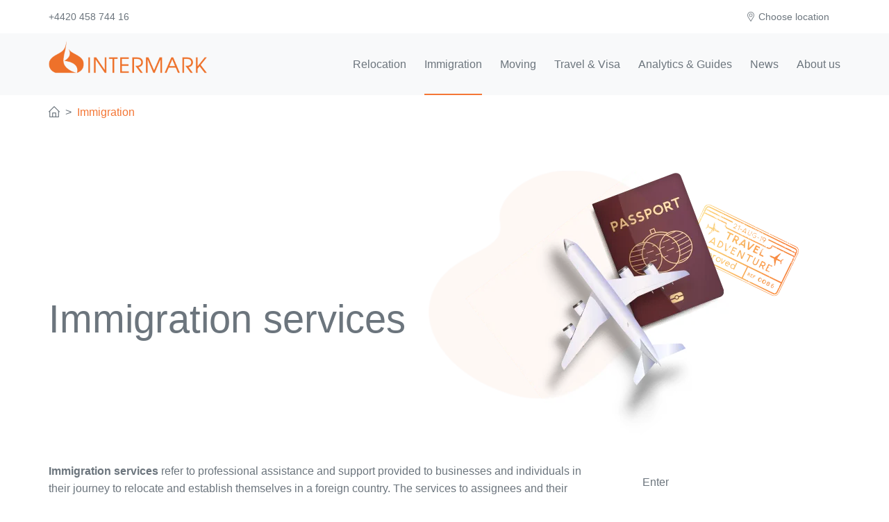

--- FILE ---
content_type: text/html; charset=UTF-8
request_url: https://intermarkrelocation.com/immigration/
body_size: 8474
content:
<!DOCTYPE html>
<html lang="en">
<head>
	<link rel="preload" href="/bitrix/templates/.default/font/flaticon.ttf" as="font" crossOrigin="anonymous" />
    <link rel="preload" href="/bitrix/templates/.default/font/fontastic.woff" as="font" crossOrigin="anonymous" />
    <link rel="preload" href="//ajax.googleapis.com/ajax/libs/jquery/3.5.1/jquery.min.js" as="script" crossOrigin="anonymous" />
    <link rel="preload" href="/bitrix/templates/.default/js/lib/core.min.js?t=1637680372" as="script" crossOrigin="anonymous" />
    <link rel="preload" href="/bitrix/templates/.default/js/script.min.js?t=1728909313" as="script" crossOrigin="anonymous" />
<!-- Google Tag Manager -->
<script>(function(w,d,s,l,i){w[l]=w[l]||[];w[l].push({'gtm.start':
new Date().getTime(),event:'gtm.js'});var f=d.getElementsByTagName(s)[0],
j=d.createElement(s),dl=l!='dataLayer'?'&l='+l:'';j.async=true;j.src=
'https://www.googletagmanager.com/gtm.js?id='+i+dl;f.parentNode.insertBefore(j,f);
})(window,document,'script','dataLayer','GTM-KC7WVLP');</script>
<!-- End Google Tag Manager -->
    <meta name="format-detection" content="telephone=no"/>
    <meta name="viewport" content="width=device-width, height=device-height, initial-scale=1.0, maximum-scale=1.0, user-scalable=0"/>
    <meta http-equiv="X-UA-Compatible" content="IE=edge"/>
    <meta charset="utf-8"/>
	<meta name="AUTHOR" content="soft-it.ru"/>


	<link rel="icon" href="/bitrix/templates/.default/images/favicon.png" type="image/png" />
    <link rel="icon" type="image/svg+xml" href="/bitrix/templates/.default/images/favicon.svg" />
	<script type="text/javascript">
	window.onerror = function (message, url, line) {
				var img = new Image(),
		t = new  Date();
		img.src = '/bitrix/templates/.default/js_error.php?user_id=3321184&url=' + encodeURI(url) + '&error=' + encodeURI(message) + '&line=' + encodeURI(line) + '&browser=' + encodeURI(navigator.userAgent) + '&r=' + t.getTime();
		return true;
	}
	</script>
		<title>Immigration services</title>

	<link rel="stylesheet" type="text/css" href="/bitrix/templates/.default/styles/bootstrap.css?t=1711985503" />
	<link rel="stylesheet" type="text/css" href="/bitrix/templates/.default/styles/style.css?t=1738762432" />
	<meta http-equiv="Content-Type" content="text/html; charset=UTF-8" />
<script type="text/javascript">var _ba = _ba || []; _ba.push(["aid", "768ba9aa74b4ac50d7b64ab4714c87de"]); _ba.push(["host", "intermarkrelocation.com"]); (function() {var ba = document.createElement("script"); ba.type = "text/javascript"; ba.async = true;ba.src = (document.location.protocol == "https:" ? "https://" : "http://") + "bitrix.info/ba.js";var s = document.getElementsByTagName("script")[0];s.parentNode.insertBefore(ba, s);})();</script>



    <meta name="yandex-verification" content="5ecc139a6d9073e0" />
    <meta name="facebook-domain-verification" content="gi0s59uccxrmorsf59c4a398n4tujs" />
</head>
<body class="">
<!-- Google Tag Manager (noscript) -->
<noscript><iframe src="https://www.googletagmanager.com/ns.html?id=GTM-KC7WVLP"
height="0" width="0" style="display:none;visibility:hidden"></iframe></noscript>
<!-- End Google Tag Manager (noscript) -->
<div id="panel"></div>

<div class="page">
	<header>
		<div class="rd-navbar-wrap">
                <nav class="rd-navbar" data-layout="rd-navbar-fixed" data-sm-layout="rd-navbar-fixed" data-md-layout="rd-navbar-fixed" data-md-device-layout="rd-navbar-fixed" data-lg-layout="rd-navbar-fixed" data-lg-device-layout="rd-navbar-fixed" data-xl-layout="rd-navbar-static" data-xl-device-layout="rd-navbar-static" data-xxl-layout="rd-navbar-static" data-xxl-device-layout="rd-navbar-static" data-lg-stick-up-offset="150px" data-xl-stick-up-offset="150px" data-xxl-stick-up-offset="150px" data-lg-stick-up="true" data-xl-stick-up="true" data-xxl-stick-up="true">
                    <div class="rd-navbar-inner-outer">
                        <div class="rd-navbar-inner">
                            <!-- RD Navbar Panel-->
                            <div class="rd-navbar-panel">
                                <a class="rd-navbarf-navitem rd-navbarf-phone" href="tel:+4420 458 744 16"><i class="icon fi flaticon-phone-call"></i></a>
                                <!-- RD Navbar Brand-->
                                <div class="rd-navbar-brand"><a class="brand" href="/"><img src="/bitrix/templates/.default/images/logo.png" alt="IntermarkRelocation" /></a></div><button class="rd-navbar-toggle" data-rd-navbar-toggle=".rd-navbar-nav-wrap"><span></span></button>
                            </div>
                            <div class="rd-navbar-nav-wrap">
                                <div class="rd-navbar-aside">
                                    <ul class="rd-navbar-contacts clear-list">
                                        <li><a href="tel:+442045874416">+4420 458 744 16</a></li>
                                    </ul>
                                </div>
                                <div class="rd-navbar-main">

<ul class="rd-navbar-nav clear-list">
        <li class="rd-nav-item ">
        <a class="rd-nav-link" href="/relocation/">
            Relocation        </a>
                <ul class="rd-menu rd-navbar-dropdown clear-list rd-navbar-dropdown-wide">
                        <li class="rd-dropdown-item">
                <a class="rd-dropdown-link" href="/relocation/preview_trip/" >City Orientation & Home Finding</a>
            </li>            <li class="rd-dropdown-item">
                <a class="rd-dropdown-link" href="/relocation/assistance/" >Settling in assistance</a>
            </li>            <li class="rd-dropdown-item">
                <a class="rd-dropdown-link" href="/relocation/tenancy/" >Tenancy Management</a>
            </li>            <li class="rd-dropdown-item">
                <a class="rd-dropdown-link" href="/relocation/legal-support/" >Legal services</a>
            </li>            <li class="rd-dropdown-item">
                <a class="rd-dropdown-link" href="/relocation/spousal/" >Spousal Program</a>
            </li>            <li class="rd-dropdown-item">
                <a class="rd-dropdown-link" href="/relocation/schooling/" >Schooling Services</a>
            </li>            <li class="rd-dropdown-item">
                <a class="rd-dropdown-link" href="/relocation/cleaning/" >Cleaning Service</a>
            </li>            <li class="rd-dropdown-item">
                <a class="rd-dropdown-link" href="/relocation/departure_package/" >Departure Package</a>
            </li>            <li class="rd-dropdown-item">
                <a class="rd-dropdown-link" href="/relocation/language/" >Cross-Cultural Training</a>
            </li>            <li class="rd-dropdown-item">
                <a class="rd-dropdown-link" href="/relocation/concierge_service/" >Concierge Service</a>
            </li>            <li class="rd-dropdown-item">
                <a class="rd-dropdown-link" href="/relocation/international-relocation/" >International Relocation</a>
            </li>            <li class="rd-dropdown-item">
                <a class="rd-dropdown-link" href="/relocation/intermark-homes/" >Intermark Homes</a>
            </li>        </ul>    </li>
        <li class="rd-nav-item  active ">
        <a class="rd-nav-link" href="/immigration/">
            Immigration        </a>
                <ul class="rd-menu rd-navbar-dropdown clear-list ">
                        <li class="rd-dropdown-item">
                <a class="rd-dropdown-link" href="/immigration/enter/" >Enter</a>
            </li>            <li class="rd-dropdown-item">
                <a class="rd-dropdown-link" href="/immigration/work/" >Work</a>
            </li>            <li class="rd-dropdown-item">
                <a class="rd-dropdown-link" href="/immigration/reside/" >Reside and Stay</a>
            </li>            <li class="rd-dropdown-item">
                <a class="rd-dropdown-link" href="/immigration/departure/" >Departure</a>
            </li>            <li class="rd-dropdown-item">
                <a class="rd-dropdown-link" href="/immigration/document-services/" >Document services</a>
            </li>            <li class="rd-dropdown-item">
                <a class="rd-dropdown-link" href="/immigration/ad-hoc/" >Ad Hoc services</a>
            </li>        </ul>    </li>
        <li class="rd-nav-item ">
        <a class="rd-nav-link" href="/moving/">
            Moving        </a>
                <ul class="rd-menu rd-navbar-dropdown clear-list ">
                        <li class="rd-dropdown-item">
                <a class="rd-dropdown-link" href="/moving/hints-and-tips/" >Hints & Tips</a>
            </li>            <li class="rd-dropdown-item">
                <a class="rd-dropdown-link" href="/moving/quote/" >Get a free quote</a>
            </li>        </ul>    </li>
        <li class="rd-nav-item ">
        <a class="rd-nav-link" href="/travel/">
            Travel & Visa        </a>
                <ul class="rd-menu rd-navbar-dropdown clear-list ">
                        <li class="rd-dropdown-item">
                <a class="rd-dropdown-link" href="/travel/" >Travel & Hospitality</a>
            </li>            <li class="rd-dropdown-item">
                <a class="rd-dropdown-link" href="/travel/visa-desk/" >Visa Desk</a>
            </li>        </ul>    </li>
        <li class="rd-nav-item ">
        <a class="rd-nav-link" href="/guides_and_reports/">
            Analytics & Guides        </a>
                <ul class="rd-menu rd-navbar-dropdown clear-list ">
                        <li class="rd-dropdown-item">
                <a class="rd-dropdown-link" href="/guides_and_reports/?filter=guides" >Relocation guides</a>
            </li>            <li class="rd-dropdown-item">
                <a class="rd-dropdown-link" href="/guides_and_reports/?filter=reports" >Reports</a>
            </li>        </ul>    </li>
        <li class="rd-nav-item ">
        <a class="rd-nav-link" href="/news/">
            News        </a>
                <ul class="rd-menu rd-navbar-dropdown clear-list ">
                        <li class="rd-dropdown-item">
                <a class="rd-dropdown-link" href="/news/?filter=company-news" >Company's news</a>
            </li>            <li class="rd-dropdown-item">
                <a class="rd-dropdown-link" href="/news/?filter=immigration" >Immigration</a>
            </li>            <li class="rd-dropdown-item">
                <a class="rd-dropdown-link" href="/news/?filter=academy" >Academy</a>
            </li>            <li class="rd-dropdown-item">
                <a class="rd-dropdown-link" href="/news/?filter=analytics" >Analytics</a>
            </li>            <li class="rd-dropdown-item">
                <a class="rd-dropdown-link" href="/news/?filter=in-world" >In world</a>
            </li>        </ul>    </li>
        <li class="rd-nav-item ">
        <a class="rd-nav-link" href="/about/">
            About us        </a>
                <ul class="rd-menu rd-navbar-dropdown clear-list ">
                        <li class="rd-dropdown-item">
                <a class="rd-dropdown-link" href="/about/mission/" >Our mission and vision</a>
            </li>            <li class="rd-dropdown-item">
                <a class="rd-dropdown-link" href="/about/team/" >Our team</a>
            </li>            <li class="rd-dropdown-item">
                <a class="rd-dropdown-link" href="/about/how_we_operate/" >How we operate</a>
            </li>            <li class="rd-dropdown-item">
                <a class="rd-dropdown-link" href="/about/clients/" >Our clients</a>
            </li>            <li class="rd-dropdown-item">
                <a class="rd-dropdown-link" href="/our-locations/" >Our locations</a>
            </li>            <li class="rd-dropdown-item">
                <a class="rd-dropdown-link" href="/about/corporate-social-responsibility/" >Corporate Social Responsibility</a>
            </li>            <li class="rd-dropdown-item ext_link ">
                <a class="rd-dropdown-link" href="https://intermarkcareer.com/" target="_blank">Career</a>
            </li>        </ul>    </li>
    </ul>                                </div>
                                <div class="rd-navbar-right">
                                    <!--lang selector-->
                                    <div class="dropdown rd-navbar-nav-lang"><a class="rd-navbarf-navitem" href="#" id="dropdownBLang2" data-toggle="dropdown" aria-haspopup="true" aria-expanded="false"><i class="icon fi flaticon-placeholder mr-1"></i>Choose location</a>
                                        <div class="dropdown-menu dropdown-menu-right" aria-labelledby="dropdownBLang2"><a class="dropdown-item" href="/our-locations/albania/">Albania</a><a class="dropdown-item ext_link pr-3" href="https://intermarkrelocation.am/" target="_blank">Armenia</a><a class="dropdown-item ext_link pr-3" href="https://az.intermarkrelocation.com/" target="_blank">Azerbaijan</a><a class="dropdown-item ext_link pr-3" href="https://en-bl.intermarkrelocation.com/" target="_blank">Belarus</a><a class="dropdown-item" href="/our-locations/bosnia/">Bosnia</a><a class="dropdown-item ext_link pr-3" href="https://bg.intermarkrelocation.com/" target="_blank">Bulgaria</a><a class="dropdown-item ext_link pr-3" target="_blank" href="https://cr.intermarkrelocation.com/">Croatia</a><a class="dropdown-item" href="/our-locations/cyprus/" >Cyprus</a><a class="dropdown-item ext_link pr-3" href="https://cz.intermarkrelocation.com/" target="_blank">Czech Republic</a><a class="dropdown-item ext_link pr-3" href="https://www.ge.intermarkrelocation.com/" target="_blank">Georgia</a><a class="dropdown-item ext_link pr-3" href="https://kz.intermarkrelocation.com/" target="_blank" >Kazakhstan</a><a class="dropdown-item ext_link pr-3" href="https://kg.intermarkrelocation.com/" target="_blank" >Kyrgyzstan</a><a class="dropdown-item" href="/our-locations/macedonia/">Macedonia</a><a class="dropdown-item ext_link pr-3" href="https://md.intermarkrelocation.com/" target="_blank">Moldova</a><a class="dropdown-item" href="/our-locations/mongolia/" target="_blank">Mongolia</a><a class="dropdown-item" href="/our-locations/montenegro/">Montenegro</a><a class="dropdown-item ext_link pr-3" href="https://pl.intermarkrelocation.com/" target="_blank">Poland</a><a class="dropdown-item ext_link pr-3" href="https://ro.intermarkrelocation.com/" target="_blank">Romania</a><a class="dropdown-item ext_link pr-3" href="https://en-rs.intermarkrelocation.com/" target="_blank">Serbia</a><a class="dropdown-item ext_link pr-3" href="https://si.intermarkrelocation.com/" target="_blank">Slovenia</a><!--<a class="dropdown-item ext_link pr-3" href="https://ae.intermarkrelocation.com/" target="_blank">UAE</a>--><a class="dropdown-item  ext_link pr-3" href="https://uz.intermarkrelocation.com/" target="_blank">Uzbekistan</a></div>
                                    </div>
                                </div>
                            </div>
                        </div>
                    </div>
                </nav>
            </div>
	</header>
<!--end base header-->
<div class="container"><div class="row justify-content-between"><nav class="col" aria-label="breadcrumb"><ol class="breadcrumb"><li class="breadcrumb-item"><a class="textlike-link" href="/"><i class="icon fi flaticon-home"></i></a></li><li class="breadcrumb-item active " aria-current="page" ><a class="textlike-link  active " href="/immigration/">Immigration</a></li></ol></nav></div></div><div class="container section-media"><picture><source srcset="/bitrix/templates/.default/images/immigration/immigrationlogo.webp" type="image/webp" media="(min-width: 992px)" /><source srcset="/bitrix/templates/.default/images/immigration/immigrationlogo.png" type="image/png" media="(min-width: 992px)" /><img src="/bitrix/templates/.default/images/_blank.png" alt="Relocation" style="margin: 40px 60px 0 0" /></picture></div>
<div class="container position-relative">

<!--array(6) {
  [0]=>
  array(10) {
    ["TEXT"]=>
    string(5) "Enter"
    ["LINK"]=>
    string(19) "/immigration/enter/"
    ["SELECTED"]=>
    bool(false)
    ["PERMISSION"]=>
    string(1) "R"
    ["ADDITIONAL_LINKS"]=>
    array(0) {
    }
    ["ITEM_TYPE"]=>
    string(1) "D"
    ["ITEM_INDEX"]=>
    int(0)
    ["PARAMS"]=>
    array(0) {
    }
    ["DEPTH_LEVEL"]=>
    int(1)
    ["IS_PARENT"]=>
    bool(false)
  }
  [1]=>
  array(10) {
    ["TEXT"]=>
    string(4) "Work"
    ["LINK"]=>
    string(18) "/immigration/work/"
    ["SELECTED"]=>
    bool(false)
    ["PERMISSION"]=>
    string(1) "R"
    ["ADDITIONAL_LINKS"]=>
    array(0) {
    }
    ["ITEM_TYPE"]=>
    string(1) "D"
    ["ITEM_INDEX"]=>
    int(1)
    ["PARAMS"]=>
    array(0) {
    }
    ["DEPTH_LEVEL"]=>
    int(1)
    ["IS_PARENT"]=>
    bool(false)
  }
  [2]=>
  array(10) {
    ["TEXT"]=>
    string(15) "Reside and Stay"
    ["LINK"]=>
    string(20) "/immigration/reside/"
    ["SELECTED"]=>
    bool(false)
    ["PERMISSION"]=>
    string(1) "R"
    ["ADDITIONAL_LINKS"]=>
    array(0) {
    }
    ["ITEM_TYPE"]=>
    string(1) "D"
    ["ITEM_INDEX"]=>
    int(2)
    ["PARAMS"]=>
    array(0) {
    }
    ["DEPTH_LEVEL"]=>
    int(1)
    ["IS_PARENT"]=>
    bool(false)
  }
  [3]=>
  array(10) {
    ["TEXT"]=>
    string(9) "Departure"
    ["LINK"]=>
    string(23) "/immigration/departure/"
    ["SELECTED"]=>
    bool(false)
    ["PERMISSION"]=>
    string(1) "R"
    ["ADDITIONAL_LINKS"]=>
    array(0) {
    }
    ["ITEM_TYPE"]=>
    string(1) "D"
    ["ITEM_INDEX"]=>
    int(3)
    ["PARAMS"]=>
    array(0) {
    }
    ["DEPTH_LEVEL"]=>
    int(1)
    ["IS_PARENT"]=>
    bool(false)
  }
  [4]=>
  array(10) {
    ["TEXT"]=>
    string(17) "Document services"
    ["LINK"]=>
    string(31) "/immigration/document-services/"
    ["SELECTED"]=>
    bool(false)
    ["PERMISSION"]=>
    string(1) "R"
    ["ADDITIONAL_LINKS"]=>
    array(0) {
    }
    ["ITEM_TYPE"]=>
    string(1) "D"
    ["ITEM_INDEX"]=>
    int(4)
    ["PARAMS"]=>
    array(0) {
    }
    ["DEPTH_LEVEL"]=>
    int(1)
    ["IS_PARENT"]=>
    bool(false)
  }
  [5]=>
  array(10) {
    ["TEXT"]=>
    string(15) "Ad Hoc services"
    ["LINK"]=>
    string(20) "/immigration/ad-hoc/"
    ["SELECTED"]=>
    bool(false)
    ["PERMISSION"]=>
    string(1) "R"
    ["ADDITIONAL_LINKS"]=>
    array(0) {
    }
    ["ITEM_TYPE"]=>
    string(1) "D"
    ["ITEM_INDEX"]=>
    int(5)
    ["PARAMS"]=>
    array(0) {
    }
    ["DEPTH_LEVEL"]=>
    int(1)
    ["IS_PARENT"]=>
    bool(false)
  }
}
--><div class="context-menu-box mt-lg-3">
	<div class="swiper-container" data-autoplay="false" data-margin="30px" data-freemode="true" data-slidesPerView="auto" data-rows="1" data-lg-rows="1000">
		<div class="nav swiper-wrapper flex-nowrap">
            <a class="swiper-slide textlike-link context-nav-it" href="/immigration/enter/" >Enter</a>
            <a class="swiper-slide textlike-link context-nav-it" href="/immigration/work/" >Work</a>
            <a class="swiper-slide textlike-link context-nav-it" href="/immigration/reside/" >Reside and Stay</a>
            <a class="swiper-slide textlike-link context-nav-it" href="/immigration/departure/" >Departure</a>
            <a class="swiper-slide textlike-link context-nav-it" href="/immigration/document-services/" >Document services</a>
            <a class="swiper-slide textlike-link context-nav-it" href="/immigration/ad-hoc/" >Ad Hoc services</a>
		</div>
		<div class="swiper-scrollbar"></div>
	</div>
</div>
    <div class="tpage-outer mb-lg-5">

        <div class="material material-spec material-spec-wide w-lg-25">
            <div class="material-inner text-center">
                <div class="h2">Need immigration support?</div>
                <p class="text-center"></p>
                <div class="btn-block"><a class="btn btn-primary" data-toggle="modal" href="/contact/immigration.php" data-target="#popupForm" data-ajaxTarget="/contact/immigration.php" data-title="Send request" data-fallbackmessage="Upps..." data-submit="Send request">Send request</a></div>
            </div>
            <div class="text-center unit-spacing-sm mt-4">
                <div class="unit justify-content-center"><i class="icon fi flaticon-email unit-left"></i><a class="unit-body textlike-link" href="mailto:immigrations@intermarkrelocation.com">immigrations@intermarkrelocation.com</a></div>
            </div>
        </div>
        <main>
<h1 class="with-banner-above">Immigration services</h1><p>
	<strong>Immigration services</strong> refer to professional assistance and support provided to businesses and individuals in their journey to relocate and establish themselves in a foreign country. The services to assignees and their families encompass various aspects of obtaining all the documentation required to allow them to legally enter, work and reside, as well as stay in and depart  from their host country.  Besides providing assistance in obtaining relevant permits Intermark covers the procurement of supporting documents and other specific immigration-related consulting services.
</p>
<p>
	The essential scope of our services provide comprehensive scenario of compliant assignees' and accompanying dependents' residing and working which is relevant across all locations globally: <a href="/immigration/enter/">Enter</a>, <a href="/immigration/work/">Work</a>, <a href="/immigration/reside/">Reside</a>, <a href="/immigration/departure/">Stay and Depart</a>.
</p>
<p>
	Immigration services are designed to make the process more efficient and less daunting for assignees and their family members.
</p>

<h3>
	Why Intermark
</h3>
<p>We are the growing team of 48 immigration advisors.</p>
<ul>
<li>Guided by the mission “To get right people in the right place at the right time!”;</li>
<li>Having got in-depth knowledge of immigration and labour law as well as practices and unique requirements in 12 countries;</li>
<li>Highly experienced in the expertise: <strong>350+ clients</strong>; <strong>4300+ obtained permits in 2022</strong>; overall team’s experience in immigration sphere – <strong>240 years</strong>;</li>
<li>Possessing excellent communication skills to deliver tailored service;</li>
<li>Capable to expect changes head-on and to work out coherent strategies to meet challenges.</li>
</ul>

<p>We are your trusted immigration guide to navigate the intricacies of ever changing immigration landscape and provide you with a one-stop-shop assistance while you or your clients focus on starting a new business chapter abroad.</p>

<h3>
	How we work
</h3>

<p>Each destination country has its own set of processes that are applicable as per local legislation and we are here to provide professional support throughout your immigration route.</p>


<img class="img-fluid" srcset="Immigration-process-flow.png,
             Immigration-process-flow_2x.png 2x,
             Immigration-process-flow_3x.png 3x" src="Immigration-process-flow.png" alt="Immigration process flow" />



		</main>
	</div>
</div>



<!--start base footer-->
<footer class="footer">
        <div class="container-fluid container-xl">
            <div class="row">
                <div class="col-xl-3">
                    <div class="footer-logo"><img src="/bitrix/templates/.default/images/logo.png" alt="IntermarkRelocation" /></div>
                    <ul class="footer-body unit-spacing-sm">
                        <li>
                            <div class="unit">
                                <div class="unit-left"><i class="icon fi flaticon-phone-call"></i></div>
                                <div class="unit-body"><a href="tel:+442045874416">+4420 458 744 16</a></div>
                            </div>
                        </li>
                        <li>
                            <div class="unit">
                                <div class="unit-left"><i class="icon fi flaticon-email"></i></div>
                                <div class="unit-body"><a href="mailto:relo@intermarkrelocation.com">relo@intermarkrelocation.com</a></div>
                            </div>
                        </li>
                        <li>
                            <a style="max-width: 100%; display: inline-block; overflow: hidden; text-overflow: ellipsis; white-space: nowrap;" title="Corporate Code of Conduct" href="/upload/medialibrary/1ab/p17bc7pai4bhnncskz3431jt8gnxcpuw/%D0%A1ode_of_Conduct.pdf">Click here for our Corporate Code of Conduct</a><br/>
                            <a style="max-width: 100%; display: inline-block; overflow: hidden; text-overflow: ellipsis; white-space: nowrap;" title="Corporate Sustainability Policy 2025" href="/upload/medialibrary/b71/4mseakpf9soqqoqx4j9zszsu7l4sa8ut/Intermark-Corporate-Sustainability-Policy-2025.pdf">Click here for our Corporate Sustainability Policy 2025</a><br/>
                            <a style="max-width: 100%; display: inline-block; overflow: hidden; text-overflow: ellipsis; white-space: nowrap;" title="Privacy Policy" href="/upload/medialibrary/48a/cjr52spksver5pe8e8a156r64x1on5wt/Intermark_Group_Privacy_Notice.pdf">Click here for our Privacy Policy</a>
                        </li>
                        <li>
                            <ul class="list-channels">
                                <li><a class="icon fi flaticon-facebook" title="Facebook" href="https://www.facebook.com/IntermarkRelocation/"></a></li>
                                <li><a class="icon fi flaticon-linked-in-logo-of-two-letters" title="Linked In" href="http://www.linkedin.com/company/intermark-relocation"></a></li>
                                <li><a class="icon fi flaticon-instagram" title="Instagram" href="https://www.instagram.com/intermark_relocation/"></a></li>
                            </ul>
                        </li>
                    </ul>
                </div>
                <div class="col-xl-9">
                    <div class="footer-header"><span>Proud member of:</span></div>
                    <div class="row footer-partnership">
                        <div class="col-auto col-md footer-partnership-item"><a href="https://www.eura-relocation.com/">
                                <div class="footer-partnership-item-logo membership-eura"></div>
                                <div class="footer-partnership-item-about">Intermark is a member of EuRA (European Relocation Association) and is bound by their ethics and Rules of Conduct. The stated aim of EuRA is to spread knowledge and understanding of the issues surrounding employee mobility. Further, EuRA enhances industry performance standards by communication and education.</div>
                            </a></div>
                        <div class="col-auto col-md footer-partnership-item"><a href="https://www.eura-relocation.com/members/intermark-relocation">
                                <div class="footer-partnership-item-logo membership-eura-stamp"></div>
                                <div class="footer-partnership-item-about">Intermark obtained the EuRA Global Quality Seal on 06.07.2017. Based on an ISO 9001 process management model, the EuRA Global Quality Seal specifies the processes and KPIs, which reflect the very highest standards in relocation services. As a member awarded with the EuRA Global Quality Seal, Intermark demonstrates a total commitment to quality.</div>
                            </a></div>
                        <div class="col-auto col-md footer-partnership-item">
                             <div class="row">
                                    <div class="col col-xl-12">
                                        <a href="https://www.worldwideerc.org/">
                                            <div class="footer-partnership-item-logo membership-ecr"></div>
                                        </a></div>
                                    <div class="col col-xl-12">
                                        <a href="https://www.iamovers.org/">
                                            <div class="footer-partnership-item-logo membership-iam"></div>
                                        </a>
                                    </div>
                                    <div class="col col-xl-12">
                                        <a href="https://www.omnimoving.com/">
                                            <div class="footer-partnership-item-logo membership-omni"></div>
                                        </a>
                                    </div>
                             </div>
                        </div>
                    </div>
                </div>
            </div>
            <div class="row">
                <div class="col footer-copyright">&copy; 1993-2026 Intermark</div>
            </div>
        </div>
</footer>
</div>

<div class="popupForm modal fade ajaxFormWrapper" id="popupForm" tabindex="-1" role="dialog" aria-labelledby="formModalLabel" aria-hidden="true">
    <div class="modal-dialog modal-dialog-centered" role="document">
        <div class="modal-content">
            <div class="modal-header">
                <h5 class="modal-title" id="formModalLabel">Send request</h5><button class="close" type="button" data-dismiss="modal" aria-label="Close"><span aria-hidden="true">&times;</span></button>
            </div>
            <div class="modal-body ajaxFormBody">
                <div class="swiper-lazy-preloader"></div>
            </div>
        </div>
    </div>
</div>

<a class="progress-wrap progress-wrap-chat textlike-link" href="#" title="Scroll to top"><svg class="progress-circle" width="100%" height="100%" viewBox="-2 -2 104 104">
            <path d="M50,1 a49,49 0 0,1 0,98 a49,49 0 0,1 0,-98"></path>
        </svg></a>
    
    <!-- Javascript-->
    <script>
        var softSetup = {
            clusterLib: "/bitrix/templates/.default/js/lib/index.min.js",
            cookiePrefix: "BSM_",
            catalogBasePath: "/real-estate/"
        };
    </script>
    <script src="//ajax.googleapis.com/ajax/libs/jquery/3.5.1/jquery.min.js" crossOrigin="anonymous"></script>
    <!--<script src="/bitrix/templates/.default/js/lib/jquery.min.js" crossOrigin="anonymous"></script>-->
    <script>
        window.jQuery || document.write('<script src="/bitrix/templates/.default/js/lib/jquery.min.js" crossOrigin="anonymous"><\/script>')
    </script>
    <script src="/bitrix/templates/.default/js/lib/core.min.js?t=1637680372" crossOrigin="anonymous"></script>
    <script src="/bitrix/templates/.default/js/script.min.js?t=1728909313" crossOrigin="anonymous"></script>




<div class="popupForm modal fade" id="popupFormCookie" tabindex="-1" role="dialog" aria-hidden="true">
    <div class="modal-dialog modal-lg modal-dialog-centered" role="document">
        <div class="modal-content">
            <div class="modal-header">
                <h5 class="modal-title">We use cookie</h5><button class="close" type="button" data-dismiss="modal" aria-label="Close"><span aria-hidden="true">&times;</span></button>
            </div>
            <div class="modal-body">
<p>This website stores cookies on your computer. These cookies are used to collect information about how you interact with our website and allow us to remember you. We use this information in order to improve and customize your browsing experience and for analtyics and metrics about our visitors both on this website and other media. </p>

<form action="">
<div class="row align-items-center">
    <div class="col"> 
        <input type="hidden" value="Y"/>
        <a target="_blank" href="/Cookies-Policy-Website-Data-Statement.pdf">Learn more</a>
    </div>
    <div class="col-auto text-right"><button class="btn btn-primary" type="submit">Allow all cookies</button></div>
</div>
</form>
                
            </div>
        </div>
    </div>
</div>

<script>
</script><script type="text/javascript">function interPageOnLoadScripts() {    setTimeout (function(){
        $("#popupFormCookie").modal().on("submit", function (event) {
            $(this).modal('hide')
            Cookies.set('BSM_allow_cookie', 'Y', { path: '/', expires: 365});
            return false;
        });
    }, 5000);
}</script><!-- Global site tag (gtag.js) - Google Analytics -->
<script async src="https://www.googletagmanager.com/gtag/js?id=UA-74035657-1"></script>
<script>
  window.dataLayer = window.dataLayer || [];
  function gtag(){dataLayer.push(arguments);}
  gtag('js', new Date());

  gtag('config', 'UA-74035657-1');
</script>

<!-- Yandex.Metrika counter -->
<script type="text/javascript" >
    (function (d, w, c) {
        (w[c] = w[c] || []).push(function() {
            try {
                w.yaCounter45419163 = new Ya.Metrika({
                    id:45419163,
                    clickmap:true,
                    trackLinks:true,
                    accurateTrackBounce:true,
                    webvisor:true
                });
            } catch(e) { }
        });

        var n = d.getElementsByTagName("script")[0],
            s = d.createElement("script"),
            f = function () { n.parentNode.insertBefore(s, n); };
        s.type = "text/javascript";
        s.async = true;
        s.src = "https://mc.yandex.ru/metrika/watch.js";

        if (w.opera == "[object Opera]") {
            d.addEventListener("DOMContentLoaded", f, false);
        } else { f(); }
    })(document, window, "yandex_metrika_callbacks");
</script>
<noscript><div><img src="https://mc.yandex.ru/watch/45419163" style="position:absolute; left:-9999px;" alt="" /></div></noscript>
<!-- /Yandex.Metrika counter -->

<!-- Facebook Pixel Code -->
<script>
!function(f,b,e,v,n,t,s)
{if(f.fbq)return;n=f.fbq=function(){n.callMethod?
n.callMethod.apply(n,arguments):n.queue.push(arguments)};
if(!f._fbq)f._fbq=n;n.push=n;n.loaded=!0;n.version='2.0';
n.queue=[];t=b.createElement(e);t.async=!0;
t.src=v;s=b.getElementsByTagName(e)[0];
s.parentNode.insertBefore(t,s)}(window, document,'script',
'https://connect.facebook.net/en_US/fbevents.js');
fbq('init', '194357469211686');
fbq('track', 'PageView');
</script>
<noscript><img height="1" width="1" style="display:none"
src="https://www.facebook.com/tr?id=194357469211686&ev=PageView&noscript=1"
/></noscript>
<!-- End Facebook Pixel Code -->

<!-- Begin Talk-Me {literal} -->
<script type='text/javascript'>
	(function(d, w, m) {
		window.supportAPIMethod = m;
		var s = d.createElement('script');
		s.type ='text/javascript'; s.id = 'supportScript'; s.charset = 'utf-8';
		s.async = true;
		var id = '510a92b4de5df0435d64e71f16f33163';
		s.src = 'https://lcab.talk-me.ru/support/support.js?h='+id;
		var sc = d.getElementsByTagName('script')[0];
		w[m] = w[m] || function() { (w[m].q = w[m].q || []).push(arguments); };
		if (sc) sc.parentNode.insertBefore(s, sc); 
		else d.documentElement.firstChild.appendChild(s);
	})(document, window, 'TalkMe');
</script>
<!-- {/literal} End Talk-Me -->

</body>
</html>

--- FILE ---
content_type: text/css
request_url: https://intermarkrelocation.com/bitrix/templates/.default/styles/style.css?t=1738762432
body_size: 9732
content:
@charset "UTF-8";@font-face{font-family:flaticon;src:url(../font/flaticon.ttf) format("truetype"),url(../font/flaticon.woff) format("woff"),url(../font/flaticon.woff2) format("woff2"),url(../font/flaticon.eot#iefix) format("embedded-opentype"),url(../font/flaticon.svg#flaticon) format("svg")}a[class*=" flaticon-"]:before,a[class^=flaticon-]:before,i[class*=" flaticon-"]:before,i[class^=flaticon-]:before{font-family:flaticon!important;font-style:normal;font-weight:400!important;font-variant:normal;text-transform:none;line-height:1;-webkit-font-smoothing:antialiased;-moz-osx-font-smoothing:grayscale}.flaticon-phone-call:before{content:""}.flaticon-placeholder:before{content:""}.flaticon-email:before{content:""}.flaticon-up-arrow:before{content:""}.flaticon-next:before{content:""}.flaticon-download:before{content:""}.flaticon-worldwide:before{content:""}.flaticon-clock:before{content:""}.flaticon-home:before{content:""}.flaticon-flat:before{content:""}.flaticon-calendar:before{content:""}.flaticon-map:before{content:""}.flaticon-equalizer:before{content:""}.flaticon-double-bed:before{content:""}.flaticon-bath:before{content:""}.flaticon-resize:before{content:""}.flaticon-stairs:before{content:""}.flaticon-right-arrow:before{content:""}.flaticon-black-male-user-symbol:before{content:""}.flaticon-home-1:before{content:""}.flaticon-phone-call-1:before{content:""}.flaticon-twitter:before{content:""}.flaticon-facebook:before{content:""}.flaticon-linked-in-logo-of-two-letters:before{content:""}.flaticon-instagram:before{content:""}.flaticon-pdf-file-format-symbol:before{content:""}.flaticon-equalizer-1:before{content:""}.flaticon-image:before{content:""}.flaticon-house:before{content:""}.flaticon-metro:before{content:""}.flaticon-share:before{content:""}@font-face{font-family:fontastic;src:url(../font/fontastic.eot);src:url(../font/fontastic.eot?#iefix) format("embedded-opentype"),url(../font/fontastic.woff) format("woff"),url(../font/fontastic.ttf) format("truetype"),url(../font/fontastic.svg#fontastic) format("svg");font-weight:400;font-style:normal}[data-icon]:before{font-family:fontastic!important;content:attr(data-icon);font-style:normal!important;font-weight:400!important;font-variant:normal!important;text-transform:none!important;speak:none;line-height:1;-webkit-font-smoothing:antialiased;-moz-osx-font-smoothing:grayscale}[class*=" ficon-"]:before,[class^=ficon-]:before{font-family:fontastic!important;font-style:normal!important;font-weight:400!important;font-variant:normal!important;text-transform:none!important;speak:none;line-height:1;-webkit-font-smoothing:antialiased;-moz-osx-font-smoothing:grayscale}.ficon-apartments:before{content:"\61"}.ficon-analitycs:before{content:"\64"}.ficon-immigration:before{content:"\69"}.ficon-moving:before{content:"\6a"}.ficon-outbound-services:before{content:"\6b"}.ficon-castbox:before{content:"\62"}.ficon-telegram:before{content:"\6d"}.ficon-legal:before{content:"\6e"}.ficon-apple-podcasts:before{content:"\6f"}.ficon-intermark-homes:before{content:"\66"}.ficon-tranning:before{content:"\63"}.ficon-travel:before{content:"\65"}[class*=" ficon-"]:before,[class^=ficon-]:before,a[class*=" flaticon-"]:before,a[class^=flaticon-]:before,i[class*=" flaticon-"]:before,i[class^=flaticon-]:before{line-height:inherit}.icon{line-height:inherit}.icon::before{speak:none;text-transform:none}.icon-secondary{color:#6c757d}.icon-circle{border-radius:50%}.icon-xxxl{font-size:78px}.left-infobox,.rd-menu,.rd-navbar,.rd-navbar-nav,.rd-navbar-nav-wrap,.rd-navbar-panel,.rd-navbar-wrap{transition:.35s all cubic-bezier(.65,.05,.36,1)}@-webkit-keyframes rd-navbar-slide-down{0%{transform:translateY(-100%)}100%{transform:translateY(0)}}@keyframes rd-navbar-slide-down{0%{transform:translateY(-100%)}100%{transform:translateY(0)}}@-webkit-keyframes rd-navbar-slide-up{0%{transform:translateY(0)}100%{transform:translateY(-100%)}}@keyframes rd-navbar-slide-up{0%{transform:translateY(0)}100%{transform:translateY(-100%)}}.rd-navbar--no-transition,.rd-navbar--no-transition *{transition:none!important}.rd-dropdown-item{list-style-type:none}.rd-navbar{background:#fff}.rd-navbar-toggle{position:relative;width:48px;height:48px;font-size:30px;text-align:center;line-height:48px;cursor:pointer;color:#6c757d;background-color:transparent;border:none;outline:0;padding:0;display:none}.rd-navbar-toggle span{position:relative;display:block;margin:auto;transition:.3s all ease}.rd-navbar-toggle span:after,.rd-navbar-toggle span:before{content:"";position:absolute;left:0;top:-10px;transition:.3s all ease}.rd-navbar-toggle span:after{top:10px}.rd-navbar-toggle span,.rd-navbar-toggle span:after,.rd-navbar-toggle span:before{width:30px;height:2px;background-color:#6c757d;-webkit-backface-visibility:hidden;backface-visibility:hidden}.rd-navbar-toggle span:after,.rd-navbar-toggle span:before{transition-duration:.3s,.3s;transition-delay:.3s,0s;transition-property:top,transform}.rd-navbar-toggle.active span{transform:rotate(180deg);transition:background .3s 0s ease;background:0 0}.rd-navbar-toggle.active span:after,.rd-navbar-toggle.active span:before{top:0;transition-delay:0s,.3s}.rd-navbar-toggle.active span:before{transform:rotate(45deg)}.rd-navbar-toggle.active span:after{transform:rotate(-45deg)}.rd-navbar-toggle:focus{outline:0}.rd-navbar-brand a{display:block}.rd-navbar-panel{background:#fff;box-shadow:0 0 22px -4px rgba(0,0,0,.17);position:fixed;left:0;top:0;right:0;z-index:1030;display:flex;justify-content:space-between;align-items:center;height:56px;padding:4px}.rd-navbar-brand{flex-grow:1;text-align:center;position:relative;overflow:hidden;white-space:nowrap;text-align:left;margin-top:-9px;text-align:center}.rd-navbar-brand img{max-width:100%;max-height:36px}.rd-navbar-panel .icon{font-size:1.5rem}.rd-navbarf-navitem{padding:1rem;text-decoration:none;transition-duration:.3s,.3s;transition-property:transform}.rd-navbarf-navitem,.rd-navbarf-navitem:active,.rd-navbarf-navitem:focus{color:#6c757d}.rd-navbarf-navitem:hover{color:#00baff;text-decoration:none}.rd-navbar-nav-wrap{box-shadow:0 0 22px -4px rgba(0,0,0,.17);background:#fff;position:fixed;left:0;top:56px;bottom:0;z-index:1029;width:270px;padding:0 0 25px;overflow-y:auto;overflow-x:hidden;-webkit-overflow-scrolling:touch;font-size:14px;line-height:34px;transform:translateX(-110%)}.rd-navbar-nav-wrap::-webkit-scrollbar{width:4px}.rd-navbar-nav-wrap::-webkit-scrollbar-thumb{background:#00baff;border:none;border-radius:0;opacity:.2}.rd-navbar-nav-wrap::-webkit-scrollbar-track{background:#66d6ff;border:none;border-radius:0}.rd-navbar-nav-wrap.active{transform:translateX(0)}.rd-navbar-aside{padding:30px 18px 0;display:none}.rd-navbar-contacts{display:flex;flex-wrap:wrap;align-items:center;margin-bottom:-5px;margin-left:-30px;text-align:left;font-size:14px;line-height:1.6}.rd-navbar-contacts>*{margin-bottom:5px;margin-left:30px}.rd-navbar-contacts .icon{font-size:20px;color:#6c757d}.rd-navbar-contacts a{text-decoration:none}.rd-navbar-contacts a,.rd-navbar-contacts a:active,.rd-navbar-contacts a:focus{color:#6c757d}.rd-navbar-contacts a:hover{color:#00baff;text-decoration:none}.rd-navbar-nav{display:block;margin-top:30px;height:auto;text-align:left;line-height:1.6;font-size:16px}.rd-dropdown-link,.rd-nav-link{display:block;padding:9px 18px;color:#6c757d;text-decoration:none}.rd-dropdown-link:hover,.rd-nav-link:hover{text-decoration:none}.rd-navbar--has-dropdown>.rd-dropdown-link,.rd-navbar--has-dropdown>.rd-nav-link{padding-right:56px}.rd-navbarf-filter_toggle{display:none}.rd-navbarf-panel-lang{display:none}.rd-navbar-nav-lang{line-height:1.6}html.rd-navbar-fixed-linked .rd-navbar-dropdown{display:none}html.rd-navbar-fixed-linked .rd-navbar-toggle{display:inline-block}html.rd-navbar-fixed-linked .rd-navbarf-filter_toggle{display:inline-block}html.rd-navbar-fixed-linked .page{padding-top:56px}.rd-nav-item{margin-top:4px}.rd-nav-item.active>.rd-nav-link,.rd-nav-item.active>.rd-navbar-submenu-toggle{background-color:#f47736;color:#fff}.rd-nav-item.focus>.rd-nav-link,.rd-nav-item.focus>.rd-navbar-submenu-toggle,.rd-nav-item.opened>.rd-nav-link,.rd-nav-item.opened>.rd-navbar-submenu-toggle,.rd-nav-item:hover>.rd-nav-link,.rd-nav-item:hover>.rd-navbar-submenu-toggle{background-color:#00baff;color:#fff}.rd-nav-item.opened>.rd-navbar-dropdown{display:block}.rd-dropdown-link{padding-left:36px}.rd-navbar-submenu.rd-navbar--has-dropdown{position:relative}.rd-navbar-submenu-toggle{cursor:pointer;position:absolute;top:0;right:0;width:56px;padding:9px}.rd-navbar-submenu-toggle::before{font-family:flaticon!important;font-style:normal;font-weight:400!important;font-variant:normal;text-transform:none;line-height:1;-webkit-font-smoothing:antialiased;-moz-osx-font-smoothing:grayscale;content:"";transition:.4s transform ease;z-index:2;cursor:pointer}.rd-navbar-right{z-index:1031;right:0;top:0;line-height:56px}.rd-navbar-right>*{display:inline-block}.rd-navbar-static{background-color:#f8f9fa}.rd-navbar-static.rd-navbar--is-stuck{position:fixed;left:0;top:0;right:0;z-index:1030;box-shadow:0 0 22px -4px rgba(0,0,0,.17)}.rd-navbar-static.rd-navbar--is-stuck .rd-navbar-aside,.rd-navbar-static.rd-navbar--is-stuck .rd-navbar-right{display:none}.rd-navbar-static.rd-navbar--is-stuck .rd-nav-link{padding:22px 0}.rd-navbar-static.rd-navbar--is-stuck .rd-navbar-panel{padding:8px 0}.rd-navbar-static.rd-navbar--is-stuck .rd-navbar-brand{top:-7px}.rd-navbar-static.rd-navbar--is-stuck .rd-navbar-static .rd-navbar-brand img{max-height:38px}.rd-navbar-static .rd-navbar-brand{max-width:none;position:relative;margin:0;top:-11px;line-height:initial;max-width:none;max-height:none;text-align:left}.rd-navbar-static .rd-navbar-brand img{width:auto;height:auto;max-width:160px;max-height:160px}@media (min-width:1200px){.rd-navbar-static .rd-navbar-brand img{max-width:240px;max-height:240px}}.rd-navbar-static .rd-navbar-inner-outer{padding:0 15px;max-width:1170px;margin:auto}.rd-navbar-static .rd-navbar-inner{position:relative;display:flex}.rd-navbar-static .rd-navbar-panel{position:relative;display:flex;align-items:flex-end;padding:15px 15px 15px 0;margin-bottom:5px;max-width:325px;min-width:280px;z-index:1;box-shadow:none;background:0 0;height:auto}.rd-navbar-static .rd-navbar-nav-wrap{flex-grow:1;left:initial;top:initial;bottom:initial;width:auto;padding:initial;box-shadow:none;position:initial;z-index:auto;background:0 0;transform:none;overflow:initial}.rd-navbar-static .rd-navbar-aside{position:relative;display:flex;justify-content:space-between;padding:13px 0 13px 15px;z-index:1}.rd-navbar-static .rd-navbar-aside::before{position:absolute;content:'';top:0;bottom:0;left:-3000px;right:-3000px;background:#fff;pointer-events:none;z-index:-1}.rd-navbar-static .rd-navbar-aside>*+*{margin-left:20px}.rd-navbar-static .rd-navbar-main{display:flex;align-items:center;justify-content:flex-end;padding-left:15px;transition:all .3s ease}.rd-navbar-static .rd-navbar-contacts{margin-left:-325px}.rd-navbar-static .rd-navbarf-phone{display:none}.rd-navbar-static .rd-navbarf-filter_toggle{display:none;position:absolute;top:-1000px}.rd-navbar-static .rd-navbar-right{line-height:49px;position:absolute}.rd-navbar-static .rd-navbar-nav{margin:0;height:auto;text-align:left}.rd-navbar-static .rd-nav-item{margin-top:0;display:inline-block}.rd-navbar-static .rd-nav-item+.rd-nav-item{margin-left:22px}.rd-navbar-static .rd-navbar-submenu-toggle{display:none}.rd-navbar-static .rd-nav-link{padding:32px 0;position:relative}.rd-navbar-static .rd-nav-link::before{position:absolute;content:'';bottom:0;right:100%;width:10px;height:2px;background:#f47736;opacity:0;transition:all .2s ease,right 0s ease .2s}.rd-navbar-static .rd-nav-link:hover::before{right:0;opacity:1;width:100%;transition:right .2s ease,width .2s ease .2s}.rd-navbar-static .rd-nav-item.active>.rd-nav-link,.rd-navbar-static .rd-nav-item.focus>.rd-nav-link,.rd-navbar-static .rd-nav-item.opened>.rd-nav-link,.rd-navbar-static .rd-nav-item:hover>.rd-nav-link{background:0 0;color:#6c757d}.rd-navbar-static .rd-nav-item.active>.rd-nav-link::before,.rd-navbar-static .rd-nav-item.focus>.rd-nav-link::before,.rd-navbar-static .rd-nav-item.opened>.rd-nav-link::before,.rd-navbar-static .rd-nav-item:hover>.rd-nav-link::before{right:0;opacity:1;width:100%}.rd-navbar-static .rd-nav-item.focus .rd-menu,.rd-navbar-static .rd-nav-item.opened .rd-menu{opacity:1;visibility:visible;transition-delay:.2s;transition-duration:.3s;transform:translate3d(0,0,0)}.rd-navbar-static .rd-menu{position:absolute;display:block;visibility:hidden;opacity:0;transform:translate3d(100px,0,0)}.rd-navbar-static .rd-navbar-dropdown{top:100%;border-bottom:2px solid #f47736;width:290px;left:50%;margin-left:-145px;background-color:#fff;box-shadow:0 .5rem 1rem rgba(0,0,0,.175);z-index:1000;overflow:hidden}.rd-navbar-static .rd-navbar-dropdown.rd-navbar-open-left{left:auto;margin-left:0;right:0}.rd-navbar-static .rd-navbar-dropdown-wide{width:auto;-moz-column-count:2;column-count:2;white-space:nowrap;-moz-column-break-inside:avoid;break-inside:avoid}.rd-navbar-static .rd-dropdown-link{padding:18px}.rd-navbar-static .rd-dropdown-item{-moz-column-break-inside:avoid;break-inside:avoid}.rd-navbar-static .rd-dropdown-item:before{content:'';display:block;height:1px;width:100%;position:relative;top:-1px;border-top:1px solid #e9ecef}.rd-navbar-static .rd-navbarf-panel-lang{display:block}@media (min-width:768px){.c_collapse:not(.show):not(.collapsing){display:none}}:root{--swiper-theme-color:#6c757d}:-webkit-full-screen{background-color:#fff}:-ms-fullscreen{background-color:#fff}:fullscreen{background-color:#fff}:-webkit-full-screen .fullscreen-gray-bg{background-color:#f8f9fa}:-ms-fullscreen .fullscreen-gray-bg{background-color:#f8f9fa}:fullscreen .fullscreen-gray-bg{background-color:#f8f9fa}::-moz-placeholder{text-overflow:ellipsis}:-ms-input-placeholder{text-overflow:ellipsis}::-ms-input-placeholder{text-overflow:ellipsis}::placeholder{text-overflow:ellipsis}input:-moz-placeholder-shown{text-overflow:ellipsis}input:-ms-input-placeholder{text-overflow:ellipsis}input:placeholder-shown{text-overflow:ellipsis}::-webkit-input-placeholder{text-overflow:ellipsis}::-moz-placeholder{text-overflow:ellipsis}:-ms-input-placeholder{text-overflow:ellipsis}:-moz-placeholder{text-overflow:ellipsis}p{text-align:left}a:focus,button:focus,div:focus{outline:0}address{margin:0}input::-webkit-inner-spin-button,input::-webkit-outer-spin-button{-webkit-appearance:none;margin:0}input[type=number]{-moz-appearance:textfield}ol,ul{-webkit-padding-start:20px;padding-inline-start:20px}legend{font-size:1rem}.ext_link{position:relative}.ext_link::after{font-family:flaticon!important;font-style:normal;font-weight:400!important;font-variant:normal;text-transform:none;line-height:1;-webkit-font-smoothing:antialiased;-moz-osx-font-smoothing:grayscale;content:"";transform:rotate(45deg);display:block;position:absolute;right:0;top:0}.error{color:#dc3545}.nobreak{-moz-column-break-inside:avoid;break-inside:avoid}.big_ol{list-style:none;counter-reset:intermark}.big_ol li{counter-increment:intermark}.big_ol li:before{content:counter(intermark);background-color:#f47736;border-radius:50%;font-size:2rem;color:#fff;width:4rem;line-height:4rem;text-align:center;display:inline-block;float:left;margin-right:1rem}.big_ol li *{margin-left:5rem}.m-grid{margin-bottom:30px}.label{margin-bottom:.5rem}.map-root{min-height:50px;height:100%;position:relative}a.textlike-link{text-decoration:none}a.textlike-link,a.textlike-link:active,a.textlike-link:focus{color:#6c757d}a.textlike-link:hover{color:#00baff;text-decoration:none}a.textlike-link.active{color:#f47736}a.invisible_link,a.invisible_link:active,a.invisible_link:focus{color:#6c757d}a.invisible_link:hover{color:#6c757d;text-decoration:none}.fi{vertical-align:middle}.d-ib{display:inline-block}.captcha{max-width:100%}.rotate{transform:rotate(180deg);display:inline-block}@media (min-width:992px){.w-lg-25{width:25%}}@media (min-width:768px){.w-md-33{width:33%}}@media (min-width:1200px){.w-xl-33{width:33%}}.overfl-shadow::before{display:block;width:100%;height:1rem;content:'';position:absolute;top:100%;left:0;background:linear-gradient(180deg,#fff 0,rgba(255,255,255,0) 100%)}.overfl-shadow-r::after{display:block;right:0;width:1rem;height:100%;content:'';position:absolute;top:0;z-index:1;bottom:100%;background:linear-gradient(270deg,#fff 0,rgba(255,255,255,0) 100%)}.page{position:relative;overflow:hidden;min-height:100vh}.input-like-text{text-decoration:none;border-color:#ced4da;width:auto;display:inline-block}.input-like-text,.input-like-text:active,.input-like-text:focus{color:#6c757d}.input-like-text:hover{color:#6c757d;text-decoration:none}.provided-form-value{border-color:#495057;color:#495057}.provided-form-value.input-like-text{border-color:#495057}.provided-form-value.input-like-text,.provided-form-value.input-like-text:active,.provided-form-value.input-like-text:focus{color:#495057}.provided-form-value.input-like-text:hover{color:#00baff;text-decoration:none}.provided-form-value~.form-check-label,.provided-form-value~.input-like-text{border-color:#495057;color:#495057}.option_group{font-weight:700}.colored_footnote{border-left:solid 4px #f47736;padding-left:1rem}.clear-list{padding-left:0;list-style:none}.btn-primary{color:#fff;background-color:#f47736;border-color:#f47736;box-shadow:inset 0 1px 0 rgba(255,255,255,.15),0 1px 1px rgba(0,0,0,.075)}.btn-primary:hover{color:#fff;background-color:#00baff;border-color:#00b1f2}.btn-primary.focus,.btn-primary:focus{color:#fff;background-color:#00baff;border-color:#00b1f2;box-shadow:inset 0 1px 0 rgba(255,255,255,.15),0 1px 1px rgba(0,0,0,.075),0 0 0 .2rem rgba(246,139,84,.5)}.btn-primary.disabled,.btn-primary:disabled{color:#fff;background-color:#f47736;border-color:#f47736}.btn-primary:not(:disabled):not(.disabled).active,.btn-primary:not(:disabled):not(.disabled):active,.show>.btn-primary.dropdown-toggle{color:#fff;background-color:#00a7e6;border-color:#009ed9}.btn-primary:not(:disabled):not(.disabled).active:focus,.btn-primary:not(:disabled):not(.disabled):active:focus,.show>.btn-primary.dropdown-toggle:focus{box-shadow:inset 0 3px 5px rgba(0,0,0,.125),0 0 0 .2rem rgba(246,139,84,.5)}.btn-primary:hover{background-color:#00baff}.btn-r{padding:.25rem .5rem;font-size:.875rem;line-height:1.5;border-radius:.2rem}@media (min-width:768px){.btn-r{padding:.375rem .75rem;font-size:1rem;line-height:1.5;border-radius:.25rem}}@media (min-width:1200px){.btn-r{padding:.5rem 1rem;font-size:1.25rem;line-height:1.5;border-radius:.3rem}}.anchor{position:relative}.anchor-p{position:absolute;top:-60px;left:0;height:0;width:0}.section{padding-top:2rem;padding-bottom:2rem}.section-header{margin-bottom:2rem}.section h2{margin-bottom:2rem}.section-gray{background-color:#f8f9fa}.msection{margin-top:2rem;margin-bottom:2rem}.unit-spacingl-sm{margin-bottom:-.5em;margin-left:-.5em}.unit-spacingl-sm>*{margin-bottom:.5em;margin-left:.5em}.unit-spacingl-mid{margin-bottom:-1.5em;margin-left:-1.5em}.unit-spacingl-mid>*{margin-bottom:1.5em;margin-left:1.5em}.unit-spacingl-big{margin-bottom:-3em;margin-left:-3em}.unit-spacingl-big>*{margin-bottom:3em;margin-left:3em}.unit-spacing-sm .unit{display:flex;flex:0 1 100%;margin-bottom:-.5em;margin-left:-.5em}.unit-spacing-sm .unit>*{margin-bottom:.5em;margin-left:.5em}.unit-spacing-sm .unit:empty{margin-bottom:0;margin-left:0}.unit-spacing-sm .unit-body{flex:0 1 auto}.unit-spacing-sm .unit-left,.unit-spacing-sm .unit-right{flex:0 0 auto;max-width:100%}.unit-spacing-mid .unit{display:flex;flex:0 1 100%;margin-bottom:-1.5em;margin-left:-1.5em}.unit-spacing-mid .unit>*{margin-bottom:1.5em;margin-left:1.5em}.unit-spacing-mid .unit:empty{margin-bottom:0;margin-left:0}.unit-spacing-mid .unit-body{flex:0 1 auto}.unit-spacing-mid .unit-left,.unit-spacing-mid .unit-right{flex:0 0 auto;max-width:100%}.unit-spacing-big .unit{display:flex;flex:0 1 100%;margin-bottom:-3em;margin-left:-3em}.unit-spacing-big .unit>*{margin-bottom:3em;margin-left:3em}.unit-spacing-big .unit:empty{margin-bottom:0;margin-left:0}.unit-spacing-big .unit-body{flex:0 1 auto}.unit-spacing-big .unit-left,.unit-spacing-big .unit-right{flex:0 0 auto;max-width:100%}@media (min-width:768px){.container_from_md{width:100%;padding-right:15px;padding-left:15px;margin-right:auto;margin-left:auto;max-width:720px}}@media (min-width:1200px){.container_from_xl{width:100%;padding-right:15px;padding-left:15px;margin-right:auto;margin-left:auto;max-width:1170px}}:-webkit-full-screen .container_from_xl{padding:0;max-width:none}:-ms-fullscreen .container_from_xl{padding:0;max-width:none}:fullscreen .container_from_xl{padding:0;max-width:none}.progress-wrap{position:fixed;display:block;cursor:pointer;z-index:1039;opacity:0;visibility:hidden;transform:translateY(15px);transition:all .2s linear;transition-property:opacity,transform;bottom:15px;right:15px;width:40px;height:40px;border-radius:50% 50%}@media (min-width:992px){.progress-wrap{bottom:10px;right:10px}.progress-wrap-chat{bottom:222px;right:47px}}.progress-wrap.active-progress{opacity:1;visibility:visible;transform:translateY(0)}.progress-wrap::after{top:0;left:0;right:0;bottom:0;z-index:1;display:block;text-align:center;position:absolute;font-family:flaticon;color:#dee2e6;font-size:20px;line-height:40px;content:"";color:inherit}.progress-wrap svg path{fill:none}.progress-wrap svg.progress-circle path{box-sizing:border-box;stroke:#dee2e6;stroke-width:1px}@media (min-width:768px){.two-columns-on-large{-moz-column-count:2;column-count:2}}@media (min-width:768px){.two-columns-on-large-float{width:45%;margin:0 5% 20px 0;display:inline-block;vertical-align:top;float:left}}@media (min-width:768px){.highlight-row .form-row:hover,.highlight-row .row:hover{background-color:rgba(244,119,54,.02)}}.modal .nopopup{display:none}.breadcrumb-suf{display:none}@media (min-width:1200px){.breadcrumb-suf{display:flex;flex-wrap:wrap;padding:.75rem 0;margin-bottom:1rem;list-style:none}}.filter-toggle .flaticon-equalizer{transition-duration:.3s,.3s;transition-property:transform;display:inline-block}.filter-toggle-filled .flaticon-equalizer:before{content:"";color:#f47736}.filter-toggle[aria-expanded=true] .flaticon-equalizer{transform:rotate(90deg)}.autocomplete{background-color:#fff;z-index:999;overflow:auto;border:1px solid #ced4da}.autocomplete>div{padding:.375rem .75rem}.autocomplete .group{background-color:#e9ecef}.autocomplete>div.selected,.autocomplete>div:hover:not(.group){background-color:#00baff;color:#fff;cursor:pointer}.form-group{position:relative}.modal-body{min-height:4rem}.tooltip-inner{text-align:left}.tooltip-right{right:0;left:auto;max-width:none;white-space:nowrap}.tooltip-high{z-index:1061}.tab-content>.tab-pane{display:block;visibility:hidden;height:0;overflow:hidden}.tab-content>.active{visibility:visible;height:auto;overflow:visible}#pi-zoom-icon{text-align:right;display:none}#pi-zoom-icon.enabled{display:block}:-webkit-full-screen #pi-zoom-icon{display:none!important}:-ms-fullscreen #pi-zoom-icon{display:none!important}:fullscreen #pi-zoom-icon{display:none!important}.location-list{-moz-column-count:1;column-count:1;-moz-column-gap:30px;column-gap:30px}.location-list-region{page-break-inside:avoid;-moz-column-break-inside:avoid;break-inside:avoid}.location-list-subregion{margin-left:15px}@media (min-width:576px){.location-list{-moz-column-count:2;column-count:2}}@media (min-width:992px){.location-list{-moz-column-count:3;column-count:3}}@media (min-width:576px){.location-list-2{-moz-column-count:2;column-count:2}}.tab-pane-property{height:240px;max-height:760px}@media (min-width:768px){.tab-pane-property{height:380px}}@media (min-width:992px){.tab-pane-property{height:480px}}@media (min-width:1200px){.tab-pane-property{height:480px;height:calc(100vh - 253px - 1rem)}}:-webkit-full-screen .tab-pane-property{height:100%;max-height:100%}:-ms-fullscreen .tab-pane-property{height:100%;max-height:100%}:fullscreen .tab-pane-property{height:100%;max-height:100%}.swiper-scrollbar-drag{background:#f47736}.swiper-container-horizontal>.swiper-scrollbar{position:absolute;left:1%;bottom:0;z-index:50;height:2px;width:98%}.swiper-classic-container{position:relative;padding:0 calc(var(--swiper-navigation-size)/ 44 * 27 * 3)}@media (min-width:1200px){.swiper-wide-container{width:100%;padding-right:15px;padding-left:15px;margin-right:auto;margin-left:auto;max-width:1170px;margin:auto;position:relative;overflow:visible}}.swiper-pagination-fraction:before{content:'('}.swiper-pagination-fraction:after{content:')'}.slide-imgp{text-align:center;background-color:#fff}.slide-imgp img{margin-bottom:1rem;max-width:100%;display:block;margin:0 auto 1rem auto}.swiper-slide-property{display:flex;align-items:center;height:240px;max-height:760px}.swiper-slide-property img,.swiper-slide-property picture{margin:auto;display:block;max-width:100%;width:100%}.swiper-slide-property picture{height:100%}.swiper-slide-property img{max-height:100%;height:100%;-o-object-fit:cover;object-fit:cover}.swiper-slide-property-vert img{width:auto;height:auto}@media (min-width:768px){.swiper-slide-property{height:380px}}@media (min-width:992px){.swiper-slide-property{height:480px}}@media (min-width:1200px){.swiper-slide-property{height:480px;height:calc(100vh - 253px - 1rem)}}.custom-paginaion-outset{position:static}.custom-paginaion-inline{position:static}.custom-swiper-control-inverted{--swiper-theme-color:white}@media (max-width:767.98px){.custom-swiper-control-inverted-to-sm{--swiper-theme-color:white}}@media (max-width:991.98px){.custom-swiper-control-inverted-to-md{--swiper-theme-color:white}}@media (max-width:1199.98px){.custom-swiper-control-inverted-to-lg{--swiper-theme-color:white}}.custom-swiper-control-inverted-to-xl{--swiper-theme-color:white}.swiper-button-next-beyond,.swiper-button-prev-beyond{display:none}@media (min-width:1270px){.swiper-button-next-beyond,.swiper-button-prev-beyond{display:block}.swiper-button-prev-beyond{transform:translateX(-200%);left:0}.swiper-button-next-beyond{right:0;transform:translateX(200%)}}:-webkit-full-screen .swiper-wide-container{padding:0;max-width:none;height:100%}:-ms-fullscreen .swiper-wide-container{padding:0;max-width:none;height:100%}:fullscreen .swiper-wide-container{padding:0;max-width:none;height:100%}@media (min-width:1270px){:-webkit-full-screen .swiper-wide-container.swiper-custom-container-nav{margin:0 calc(var(--swiper-navigation-size)/ 44 * 27 * 3);width:auto}:-ms-fullscreen .swiper-wide-container.swiper-custom-container-nav{margin:0 calc(var(--swiper-navigation-size)/ 44 * 27 * 3);width:auto}:fullscreen .swiper-wide-container.swiper-custom-container-nav{margin:0 calc(var(--swiper-navigation-size)/ 44 * 27 * 3);width:auto}}:-webkit-full-screen .swiper-container{height:100%}:-ms-fullscreen .swiper-container{height:100%}:fullscreen .swiper-container{height:100%}:-webkit-full-screen .swiper-slide-property{height:100%;max-height:100%}:-ms-fullscreen .swiper-slide-property{height:100%;max-height:100%}:fullscreen .swiper-slide-property{height:100%;max-height:100%}:-webkit-full-screen .swiper-slide-property picture{height:auto}:-ms-fullscreen .swiper-slide-property picture{height:auto}:fullscreen .swiper-slide-property picture{height:auto}:-webkit-full-screen .swiper-slide-property img{width:auto;height:auto}:-ms-fullscreen .swiper-slide-property img{width:auto;height:auto}:fullscreen .swiper-slide-property img{width:auto;height:auto}#pi-zoom-icon{text-align:right;display:none}#pi-zoom-icon.enabled{display:block}:-webkit-full-screen #pi-zoom-icon{display:none!important}:-ms-fullscreen #pi-zoom-icon{display:none!important}:fullscreen #pi-zoom-icon{display:none!important}.location-list{-moz-column-count:1;column-count:1;-moz-column-gap:30px;column-gap:30px}.location-list-region{page-break-inside:avoid;-moz-column-break-inside:avoid;break-inside:avoid}.location-list-subregion{margin-left:15px}@media (min-width:576px){.location-list{-moz-column-count:2;column-count:2}}@media (min-width:992px){.location-list{-moz-column-count:3;column-count:3}}@media (min-width:576px){.location-list-2{-moz-column-count:2;column-count:2}}.list-channels{padding-left:0;list-style:none;text-align:center;align-items:center;line-height:0;display:flex;justify-content:center;margin-top:1.25rem}.list-channels .icon{display:inline-block;width:29px;height:29px;line-height:29px;font-size:18px;background:#6c757d;text-decoration:none;border-radius:14%}.list-channels .icon,.list-channels .icon:active,.list-channels .icon:focus{color:#fff}.list-channels .icon:hover{color:#fff;text-decoration:none}.list-channels .icon:hover{background:0 0}.list-channels .ficon-castbox:hover{background:#ff9954;background:linear-gradient(225deg,#ff4b1b 0,#ff9954 100%)}.list-channels .ficon-apple-podcasts:hover{background:#f452ff;background:linear-gradient(180deg,#f452ff 0,#832bc1 100%)}.list-channels .flaticon-facebook:hover{background-color:#2f5993}.list-channels .flaticon-linked-in-logo-of-two-letters:hover{background-color:#0073ad}.list-channels .flaticon-instagram:hover{background-color:#d51491;background:radial-gradient(circle at 33% 100%,#fed373 4%,#f15245 30%,#d92e7f 62%,#9b36b7 85%,#515ecf)}.list-channels .icon-youtube:hover{background-color:red}.list-channels .icon-youtube::after{content:'\25BC';display:inline-block;transform:rotate(270deg)}.list-channels .ficon-telegram:hover{background-color:#00a8e5;background:linear-gradient(180deg,#00aeef 0,#00aade 100%)}.list-channels>li{margin-left:1rem}.list-channels>li:first-child{margin-left:0}@media (min-width:1200px){.list-channels{justify-content:left}.list-channels .icon{width:24px;height:24px;line-height:24px;font-size:14px}}.material{text-align:center;margin-bottom:30px}.material-inner{text-align:center;background-color:#f8f9fa;border-radius:.3rem;padding:15px 30px 30px;margin:auto;width:auto;display:inline-block}.material-img{margin:15px 0}.footer{background-color:#495057;color:#fff;clear:both;padding:1rem 0}.footer-header{text-align:center}.footer a{text-decoration:none}.footer a,.footer a:active,.footer a:focus{color:#fff}.footer a:hover{color:#00baff;text-decoration:none}.footer-logo{max-width:50%;margin:0 auto 1rem auto;text-align:center}.footer-logo img{max-width:100%}.footer-body{padding-left:0;list-style:none;text-align:left;margin:0 auto 1rem auto;max-width:26rem;list-style:none}.footer-body>li{margin-bottom:1rem}.footer-partnership{margin:0 auto 1rem auto;max-width:556px}.footer-partnership-item{margin:auto}.footer-partnership-item-logo{margin:1rem auto;zoom:.5}@media (min-width:410px){.footer-partnership-item-logo{zoom:.6}}@media (min-width:460px){.footer-partnership-item-logo{zoom:.7}}@media (min-width:500px){.footer-partnership-item-logo{zoom:.8}}@media (min-width:600px){.footer-partnership-item-logo{zoom:.9}}@media (min-width:768px){.footer-partnership-item-logo{zoom:1}}.footer-partnership-item-about{display:none}.footer-copyright{margin:auto;text-align:center}.membership-eura{background-image:url(../images/whole.png);background-position:0 -121px;width:177px;height:44px}.membership-eura-stamp{background-image:url(../images/whole.png);background-position:-212px -58px;width:52px;height:52px}.membership-ecr{background-image:url(../images/whole.png);background-position:0 -68px;width:151px;height:52px}.membership-iam{background-image:url(../images/whole.png);background-position:-212px 0;width:120px;height:57px}.membership-omni{background-image:url(../images/whole.png);background-position:0 -166px;width:126px;height:40px}@media (min-width:1200px){.footer{text-align:left}.footer-logo{max-width:none;font-size:1.75rem;min-height:2em;display:flex;align-items:flex-end;margin:2rem 0}.footer-header{font-size:1.75rem;min-height:2em;display:flex;align-items:flex-end;margin:2rem 0;line-height:1em}.footer-partnership{max-width:none;margin-top:0;margin-left:-15px;margin-right:-15px}.footer-partnership-item{margin-top:0;margin-left:0}.footer-partnership-item-logo{margin:0 0 3rem 0}.footer-partnership-item-about{font-size:.875rem;display:block}.membership-eura{margin-bottom:.5rem;margin-bottom:calc(.5rem + 8px)}.membership-eura-stamp{margin-bottom:.5rem}}.index-slider{text-align:left}.index-slider-item{min-height:170px}.index-slider-main{min-height:140px}.index-slider h3{color:#fff;font-size:20px}.index-slider h4{color:#fff;font-size:20px}.index-slider a{display:block;float:left;clear:both;min-width:11em;background-color:#f47736}.index-slider a,.index-slider a:active,.index-slider a:focus{color:#fff}.index-slider a:hover{color:#fff;text-decoration:none}.index-slider a:focus,.index-slider a:hover{background-color:#00baff}.index-slider a+a{transform:translateY(30%)}.index-slider-bg{position:absolute;top:0;left:0;bottom:0;right:0;z-index:-1;background-position:-1px bottom;background-repeat:no-repeat;background-size:contain;text-align:right}.index-slider-bg img,bac .index-slider-bg picture{max-height:100%}.index-slider-bg-apt{background-color:#cfa29d}.index-slider-bg-immigration{background-color:#08255c}.index-slider-bg-moving{background-color:#ffb329}@media (min-width:576px){.index-slider-bg{background-repeat:repeat-x;background-position:left bottom}.index-slider-item{min-height:184px}.index-slider-main{min-height:160px}.index-slider h3{font-size:27px;margin-bottom:1em}}@media (min-width:768px){.index-slider-item{min-height:226px}.index-slider-main{min-height:214px}.index-slider h3{font-size:33px}.index-slider h4{font-size:30px}}@media (min-width:992px){.index-slider-item{min-height:330px}.index-slider-main{min-height:250px}.index-slider h3{font-size:40px}.index-slider h4{font-size:35px}}@media (min-width:1200px){.index-slider-item{min-height:440px}.index-slider-main{min-height:300px}.index-slider h3{font-size:50px}}.we-offer{margin-bottom:2rem}.we-offer-slide{width:22%;position:relative;border-radius:.25rem;border:solid 1px #dee2e6;display:block;padding:5% 2%;text-decoration:none}.we-offer-slide,.we-offer-slide:active,.we-offer-slide:focus{color:inherit}.we-offer-slide:hover{color:#fff;text-decoration:none}.we-offer-slide:hover{background-color:#f47736;border:none}.we-offer-slide .icon{font-size:2em;font-size:7vw;line-height:1}.we-offer-slide div{font-size:.675rem;margin-top:5%}@media (min-width:768px){.we-offer-slide{padding:4%}.we-offer-slide .icon{font-size:9vw}.we-offer-slide div{font-size:1rem}}@media (min-width:992px){.we-offer-slide{width:200px;padding:2%}.we-offer-slide .icon{font-size:7rem}.we-offer-slide div{font-size:1.25rem}}@media (min-width:1200px){.we-offer-slide{width:250px;min-height:250px;padding:4%}.we-offer-slide .icon{font-size:7rem}.we-offer-slide div{font-size:1.25rem}}.achieve-icon{margin:2rem auto;print-color-adjust:exact;zoom:.7}.achieve-icon-worldwide{background-image:url(../images/index.png);background-position:-123px -123px;width:122px;height:122px}.achieve-icon-cartus-2107{background-image:url(../images/index.png);background-position:0 0;width:122px;height:122px}.achieve-icon-EURA{background-image:url(../images/index.png);background-position:-123px 0;width:122px;height:122px}.achieve-icon-first{background-image:url(../images/index.png);background-position:0 -123px;width:122px;height:122px}.achieve-about{flex:1}@media (min-width:768px){.achieve-icon{zoom:1}}@media (min-width:1200px){.achieve{display:flex;align-items:center}.achieve-icon{margin-right:2rem}.achieve-about{text-align:left}}.our-location-list>:nth-child(odd){text-align:right}.our-location-list>:nth-child(even){text-align:left}.our-location-it a{text-decoration:none;font-size:1.5rem;color:inherit}@media (max-width:1200px){.our-location-it a{font-size:calc(1.275rem + .3vw)}}.our-location-it a.active,.our-location-it a:hover{color:#f47736}.our-location-list .our-location-btn{text-align:center;margin-top:2rem}.our-location-image{text-align:center}.our-location-image img,.our-location-image svg{margin:auto}.our-location-image .tie{max-width:398px;max-height:400px}.our-location-image svg>g.active:not(#map-rus),.our-location-image svg>g:not(#map-rus):hover{fill:#f47736;cursor:pointer}.our-location img,.our-location svg{float:right}@media (min-width:768px){.our-location-image{height:400px;width:500px;overflow:hidden}.our-location img,.our-location svg{float:right;margin-right:0}.our-location-list{border-left:solid 1px #dee2e6;margin-left:0}.our-location-list>:nth-child(odd){text-align:left}}@media (min-width:1200px){.our-location-image{width:600px}.our-location img,.our-location svg{margin-right:0}}.special-offers-header{position:relative}.special-offers-item{text-decoration:none}.special-offers-item,.special-offers-item:active,.special-offers-item:focus{color:#f47736}.special-offers-item:hover{color:#00baff;text-decoration:none}.special-offers-picture{width:100%}.special-offers-about{background-color:transparent;position:relative;padding:15px;text-align:left}.special-offers-info{color:#6c757d;font-weight:700}.special-offers-text{color:#6c757d}@media (min-width:576px){.special-offers{width:100%;padding-right:15px;padding-left:15px;margin-right:auto;margin-left:auto}.special-offers-about{background-color:#fff}}@media (min-width:768px){.special-offers{position:relative}.special-offers-about{min-height:13rem}}@media (min-width:1200px){.special-offers{max-width:1200px}}.post-amy-nav-root{text-align:left;z-index:1;position:relative;margin:30px 15px}.post-amy .icon{color:#f47736;margin-right:.5em}.post-amy a{text-decoration:none}.post-amy a,.post-amy a:active,.post-amy a:focus{color:inherit}.post-amy a:hover{color:#00baff;text-decoration:none}.post-amy-figure{text-align:right}.post-amy-figure img{max-width:100%}.post-amy-item{position:relative;width:100%}.post-amy-item:first-child .post-amy-body{border-top:none}.post-amy-item:last-child .post-amy-body{border-bottom:none}.post-amy-link{position:absolute;top:0;right:0;bottom:0;left:0;background-color:transparent;z-index:1}.post-amy-link.active{pointer-events:none}.post-amy-body{opacity:.5;border-top:solid 1px #fff;border-bottom:solid 1px #fff;margin-top:-1px}.post-amy-title{position:relative;margin:1rem 0}.post-amy-title:before{position:absolute;content:'';top:50%;left:-31px;width:0;height:0;border-style:solid;border-width:8px 0 8px 10px;border-color:transparent transparent transparent #fff;transform:translate3d(150%,-50%,0);transition:all .25s ease;visibility:hidden;opacity:0}.post-amy-link.active+.post-amy-body{opacity:1}.post-amy-link.active+.post-amy-body>.post-amy-title:before,.post-amy-link:hover+.post-amy-body>.post-amy-title:before{visibility:visible;opacity:1;transform:translate3d(0,-50%,0)}.post-amy-info{margin:1rem 0}.post-amy-info>li{display:inline-block;position:relative}.post-amy-info>li+li{margin-left:1rem;padding-left:1rem}.post-amy-info>li+li:before{position:absolute;content:'';top:50%;left:-1px;width:1px;height:1em;background:#dee2e6;transform:translate3d(0,-50%,0)}@media (max-width:767.98px){.post-amy{padding:0;position:relative}.post-amy-view-root{position:static}.post-amy-view-root:before{position:absolute;content:'';top:0;right:0;bottom:0;left:0;background:rgba(0,0,0,.75);pointer-events:none;z-index:1}.post-amy-nav-root{color:#fff}.post-amy-figure img{position:absolute;left:0;top:0;width:100%;height:100%;transform:none;-o-object-fit:cover;object-fit:cover;-o-object-position:center center;object-position:center center}}@media (min-width:768px){.post-amy-nav-root{margin:0}.post-amy-item:first-child>.post-amy-body{padding-top:0}.post-amy-item:last-child>.post-amy-body{padding-bottom:0}.post-amy-body{border-color:#dee2e6;padding:20px 2% 20px 10%}.post-amy-title:before{border-width:8px 10px 8px 0;border-color:transparent #f47736 transparent transparent}}.section-media{display:none;text-align:right}@media (min-width:992px){.section-media{display:block}}@media (min-width:992px){.with-banner-above{display:block!important;position:absolute;top:-240px;font-size:3.5rem;font-weight:300;line-height:1.2}}@media (min-width:992px) and (max-width:1200px){.with-banner-above{font-size:calc(1.475rem + 2.7vw)}}.tpage-outer{display:flex;flex-flow:column-reverse}@media (min-width:992px){.tpage-outer{display:block}.tpage-outer main{max-width:68%;max-width:calc(70% - 30px)}}@media (min-width:992px){.tpage-outer .with-banner-above+div,.tpage-outer .with-banner-above+img,.tpage-outer .with-banner-above+p,.tpage-outer main>div:first-child,.tpage-outer main>img:first-child,.tpage-outer main>p:first-child{margin-top:1rem}}.context-menu-box{display:flex;margin-bottom:2rem;position:relative}@media (min-width:992px){.context-menu-box{display:block;float:right;clear:right;margin-bottom:2rem;margin-left:30px;width:25%}.context-menu-box-inner{max-width:100%}}.context-nav-it{white-space:nowrap;width:auto;position:relative}@media (min-width:992px){.context-nav-it{white-space:normal}}.material-spec{clear:right;margin-bottom:2rem;clear:right}.material-spec .material-inner{width:100%}.material-spec .material-head{font-size:2rem;font-weight:500}@media (max-width:1200px){.material-spec .material-head{font-size:calc(1.325rem + .9vw)}}@media (min-width:576px){.material-spec .material-img{margin:-30px 0}}@media (min-width:992px){.material-spec{float:right;clear:right;margin-bottom:2rem;margin-left:30px}.material-spec-inner{max-width:100%}.material-spec .material-inner{width:auto}.material-spec .material-head{font-size:1rem;font-weight:400}.material-spec .material-img{margin:15px 0}}@media (min-width:768px){.material-spec-md{float:right;clear:right;margin-bottom:2rem;margin-left:30px}.material-spec-md-inner{max-width:100%}.material-spec-md .material-inner{width:auto}.material-spec-md .material-head{font-size:1rem;font-weight:400}.material-spec-md .material-img{margin:15px 0}}@media (min-width:992px){.material-spec .material-inner{width:auto}}.material-spec-wide .material-inner{width:100%}.property-images-nav{margin-bottom:-1em;margin-left:-1em;margin-bottom:-1em}.property-images-nav>*{margin-bottom:1em;margin-left:1em}@media (min-width:768px){.property-images-nav{margin-bottom:-1.5em;margin-left:-1.5em;margin-bottom:-1.5em}.property-images-nav>*{margin-bottom:1.5em;margin-left:1.5em}}@media (min-width:992px){.property-images-nav{margin-bottom:-3em;margin-left:-3em;margin-bottom:-3em}.property-images-nav>*{margin-bottom:3em;margin-left:3em}}.prop-about-topline{display:flex;flex-wrap:wrap;margin-right:-15px;margin-left:-15px;align-items:stretch;flex-direction:column-reverse;position:relative}.prop-about-topline:before{content:'';background-color:#f8f9fa;position:absolute;left:0;right:0;top:0;height:180px;z-index:-1}.prop-about-icons{background-color:#f8f9fa;padding-left:0;list-style:none;position:relative;width:100%;padding-right:15px;padding-left:15px;flex:0 0 auto;width:auto;max-width:100%;flex-grow:1;display:flex;justify-content:space-around;padding:15px 0;margin-bottom:0}.prop-about-icon{font-size:1.25rem;position:relative;width:100%;padding-right:15px;padding-left:15px;flex:0 0 auto;width:auto;max-width:100%}.prop-about-icon-val{margin-left:.5em;font-size:1rem}.prop-about-fat{box-shadow:0 0 1rem rgba(0,0,0,.15);border-radius:.3rem;margin:0 15px;padding:15px;text-align:center;z-index:1;background-color:#fff}.prop-about-pricebox{display:flex;align-items:baseline}.prop-about-price{text-align:left;font-weight:bolder;font-size:1.5rem;display:flex;align-items:baseline}.prop-about-id{text-align:right}.prop-about-phone{margin:1rem 0;font-size:1.25rem;display:block}.prop-about-secondline{margin-top:2rem;display:flex;flex-direction:column-reverse}.prop-about-secondline h2{margin-top:2rem}.prop-about-features{-moz-column-count:2;column-count:2;-moz-column-gap:30px;column-gap:30px}.prop-about-features li{page-break-inside:avoid;-moz-column-break-inside:avoid;break-inside:avoid}@media (min-width:350px){.prop-about-topline{margin-top:2rem;flex-direction:row-reverse}.prop-about-topline:before{content:none}.prop-about-fat{flex:0 0 14rem;margin-left:0}.prop-about-icons{margin:1rem 0;flex-direction:column;margin-left:-15px}.prop-about-icon{text-align:center;padding:0}}@media (min-width:576px){.prop-about-topline{margin-left:0;flex-direction:row-reverse}.prop-about-icons{flex-direction:column}.prop-about-icon{text-align:center}}@media (min-width:768px){.prop-about-topline{display:block;padding-top:1px}.prop-about-icons{flex-direction:row;justify-content:normal}.prop-about-icons::before{content:'';position:absolute;left:0;top:0;right:-30px;bottom:0;z-index:-1;background-color:inherit}.prop-about-icon{font-size:2rem;padding:15px 30px}.prop-about-icon-val{margin:auto;display:block}.prop-about-fat{float:right;clear:right;margin-bottom:2rem;margin-left:30px}.prop-about-fat-inner{max-width:100%}.prop-about-secondline{display:block}.prop-about-features{-moz-column-count:3;column-count:3}}@media (min-width:992px){.prop-about-fat{padding:30px}.prop-about-price{font-size:2.5rem;font-weight:400}.prop-about-phone{font-size:1.5rem}}@media (min-width:1200px){.prop-about-phone{font-size:2rem}}.map-radio :not(.active){font-size:.875rem;align-self:center}.result-map-outer{position:relative;height:600px;height:calc(100vh - 120px)}.cluster_label{color:#fff}.cluster_label:hover{color:#00f}.cluster{background:#f47736;color:#fff;border-radius:100%;font-weight:700;font-size:15px;display:flex;align-items:center}.cluster:hover{background-color:var(--hovered)}.left-infobox{position:absolute;top:0;left:0;height:100%;max-height:100%;max-width:90%;overflow-x:hidden;overflow-y:auto;box-shadow:0 0 22px -4px rgba(0,0,0,.17);background:#fff;z-index:1000;width:345px;-webkit-overflow-scrolling:touch;transform:translateX(-110%)}.left-infobox.active{transform:translateX(0)}.left-infobox::-webkit-scrollbar{width:4px}.left-infobox::-webkit-scrollbar-thumb{background:#00baff;border:none;border-radius:0;opacity:.2}.left-infobox::-webkit-scrollbar-track{background:#66d6ff;border:none;border-radius:0}.left-infobox-close{margin:10px 15px 0}.left-infobox-head{position:-webkit-sticky;position:sticky;width:100%;left:0;top:0;background-color:#fff;z-index:1;overflow:visible}.left-infobox-head::before{display:block;width:100%;height:1rem;content:'';position:absolute;top:100%;left:0;background:linear-gradient(180deg,#fff 0,rgba(255,255,255,0) 100%)}.left-infobox-inner{padding:15px 0}.prop{position:relative;width:100%;padding-right:15px;padding-left:15px;flex:0 0 100%;max-width:100%;position:relative;margin-bottom:15px}@media (min-width:768px){.prop{flex:0 0 50%;max-width:50%;margin-bottom:30px}}@media (min-width:992px){.prop{flex:0 0 33.33333%;max-width:33.33333%}}.prop:before{display:block;left:15px;right:15px;top:0;bottom:0;content:'';position:absolute;border:solid 1px #dee2e6;z-index:-1}.prop-inner{padding:1rem}.prop img{width:100%;max-width:100%;display:block;margin:auto}.prop-title{margin-bottom:0}.prop-price{float:left;margin-top:1rem}.prop-props{list-style-type:none;float:right;margin-top:1rem;padding-left:0}.prop-icon{margin-left:1rem;display:inline-block}.prop-icon-val{margin-left:.5em}.prop-id{position:absolute;left:0;bottom:0}.left-infobox .prop{width:100%;flex:0 0 100%;max-width:100%;margin-bottom:15px}.left-infobox .prop-icon{text-align:center}.left-infobox .prop-icon-val{display:block;margin:auto}.relocation{display:inline-block;list-style-type:none;vertical-align:top;text-align:center;width:33%}.relocation:before{content:'';display:block;margin:1rem auto;background-image:url(../images/relocation.png)}.relocation-library:before{background-position:0 0;width:30px;height:25px}.relocation-chat:before{background-position:-31px 0;width:30px;height:24px}.relocation-disk:before{background-position:0 -58px;width:24px;height:24px}.relocation-like:before{background-position:-23px -26px;width:27px;height:25px}.relocation-map:before{background-position:-62px 0;width:27px;height:25px}.relocation-man:before{background-position:-62px -26px;width:24px;height:26px}.relocation-location:before{background-position:0 -26px;width:22px;height:31px}.slide-year{font-size:2rem;text-align:center;cursor:pointer}@media (max-width:1200px){.slide-year{font-size:calc(1.325rem + .9vw)}}.slide-year,.slide-year:active,.slide-year:focus{color:#6c757d}.slide-year:hover{color:#00baff;text-decoration:none}.slide-year.swiper-slide-active{color:#f47736;font-size:2.5rem}@media (max-width:1200px){.slide-year.swiper-slide-active{font-size:calc(1.375rem + 1.5vw)}}.team-photo{max-width:70%;margin:1rem auto .5rem auto;position:relative}.team-photo img{max-width:100%}.team-photo:after{content:'';position:absolute;width:100%;height:100%;left:0;top:0;border-radius:50% 50%;border-color:#dee2e6;border-width:1px;border-style:solid}.slide-imgp.swiper-slide-active{min-height:100%}
/*# sourceMappingURL=style.css.map */